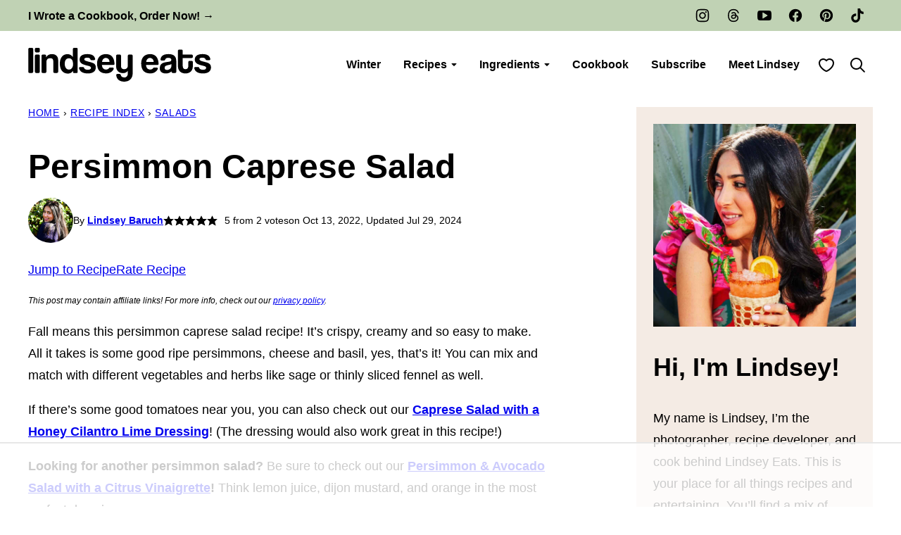

--- FILE ---
content_type: text/html
request_url: https://api.intentiq.com/profiles_engine/ProfilesEngineServlet?at=39&mi=10&dpi=936734067&pt=17&dpn=1&iiqidtype=2&iiqpcid=621d8a3c-d807-46cd-a00d-cb95b78026b4&iiqpciddate=1769063956538&pcid=c1faacf0-5309-45b6-b92b-054daffc5087&idtype=3&gdpr=0&japs=false&jaesc=0&jafc=0&jaensc=0&jsver=0.33&testGroup=A&source=pbjs&ABTestingConfigurationSource=group&abtg=A&vrref=https%3A%2F%2Flindseyeatsla.com
body_size: 55
content:
{"abPercentage":97,"adt":1,"ct":2,"isOptedOut":false,"data":{"eids":[]},"dbsaved":"false","ls":true,"cttl":86400000,"abTestUuid":"g_a41458d2-cadf-49ca-977f-62913e38670c","tc":9,"sid":1568303897}

--- FILE ---
content_type: text/html; charset=utf-8
request_url: https://www.google.com/recaptcha/api2/aframe
body_size: 256
content:
<!DOCTYPE HTML><html><head><meta http-equiv="content-type" content="text/html; charset=UTF-8"></head><body><script nonce="tohMH5Bls5nrzxT6cJ1UqQ">/** Anti-fraud and anti-abuse applications only. See google.com/recaptcha */ try{var clients={'sodar':'https://pagead2.googlesyndication.com/pagead/sodar?'};window.addEventListener("message",function(a){try{if(a.source===window.parent){var b=JSON.parse(a.data);var c=clients[b['id']];if(c){var d=document.createElement('img');d.src=c+b['params']+'&rc='+(localStorage.getItem("rc::a")?sessionStorage.getItem("rc::b"):"");window.document.body.appendChild(d);sessionStorage.setItem("rc::e",parseInt(sessionStorage.getItem("rc::e")||0)+1);localStorage.setItem("rc::h",'1769063967385');}}}catch(b){}});window.parent.postMessage("_grecaptcha_ready", "*");}catch(b){}</script></body></html>

--- FILE ---
content_type: text/css
request_url: https://lindseyeatsla.com/wp-content/cache/min/1/wp-content/themes/lindseyeats-2024/blocks/about/style.css?ver=1741191422
body_size: -413
content:
.block-about{display:-webkit-flex;display:flex;flex-wrap:wrap;align-items:center;column-gap:40px;row-gap:16px}.block-about__image{flex-basis:344px;flex-grow:0;flex-shrink:1;margin-inline:auto}.block-about__content{flex-basis:300px;flex-grow:1}

--- FILE ---
content_type: text/css
request_url: https://lindseyeatsla.com/wp-content/cache/min/1/wp-content/themes/lindseyeats-2024/blocks/author-box/style.css?ver=1741191422
body_size: -416
content:
.block-author-box{display:-webkit-flex;display:flex;flex-wrap:wrap;row-gap:16px;column-gap:40px}.block-author-box__content{flex-basis:200px;flex-grow:1}

--- FILE ---
content_type: text/css
request_url: https://lindseyeatsla.com/wp-content/cache/min/1/wp-content/themes/lindseyeats-2024/blocks/content-image/style.css?ver=1741191422
body_size: -428
content:
.block-ci{display:-webkit-flex;display:flex;flex-wrap:wrap;column-gap:40px;row-gap:16px;align-items:center}.block-ci>*{flex-basis:300px;flex-grow:1}.block-ci--reverse{flex-direction:row-reverse}

--- FILE ---
content_type: text/css
request_url: https://lindseyeatsla.com/wp-content/cache/min/1/wp-content/themes/lindseyeats-2024/blocks/cookbook/style.css?ver=1741191422
body_size: -422
content:
.block-cookbook{display:-webkit-flex;display:flex;flex-wrap:wrap;align-items:center;column-gap:40px;row-gap:16px}.block-cookbook__image{flex-basis:344px;flex-grow:0;flex-shrink:1}.block-cookbook__content{flex-basis:300px;flex-grow:1}

--- FILE ---
content_type: text/css
request_url: https://lindseyeatsla.com/wp-content/cache/min/1/wp-content/themes/lindseyeats-2024/blocks/cookbook-banner/style.css?ver=1741191422
body_size: -382
content:
.block-cookbook-banner{display:-webkit-flex;display:flex;gap:8px;align-items:center;justify-content:center}div.block-cookbook-banner.has-background{padding:8px}.block-cookbook-banner__image{max-width:100px;flex-shrink:0;margin:0}

--- FILE ---
content_type: text/css
request_url: https://lindseyeatsla.com/wp-content/cache/min/1/wp-content/themes/lindseyeats-2024/blocks/facebook-cta/style.css?ver=1741191422
body_size: -320
content:
.block-facebook-cta{background:var(--wp--preset--color--quaternary);padding:16px}.block-facebook-cta__icon{line-height:0}.block-facebook-cta__title{font-size:var(--wp--preset--font-size--large);font-weight:700;line-height:var(--wp--custom--line-height--medium);margin:0}.editor-styles-wrapper .block-facebook-cta a{pointer-events:none}.block-facebook-cta{display:-webkit-flex;display:flex;flex-wrap:nowrap;align-items:center}.block-facebook-cta__icon{margin-right:16px}.block-facebook-cta a{margin-left:auto;white-space:nowrap}

--- FILE ---
content_type: text/css
request_url: https://lindseyeatsla.com/wp-content/cache/min/1/wp-content/themes/lindseyeats-2024/blocks/pinterest-cta/style.css?ver=1741191422
body_size: -316
content:
.block-pinterest-cta{background:var(--wp--preset--color--quaternary);padding:16px}.block-pinterest-cta__icon{line-height:0}.block-pinterest-cta__title{font-size:var(--wp--preset--font-size--large);font-weight:700;line-height:var(--wp--custom--line-height--medium);margin:0}.editor-styles-wrapper .block-pinterest-cta a{pointer-events:none}.block-pinterest-cta{display:-webkit-flex;display:flex;flex-wrap:nowrap;align-items:center}.block-pinterest-cta__icon{margin-right:16px}.block-pinterest-cta a{margin-left:auto;white-space:nowrap}

--- FILE ---
content_type: text/css
request_url: https://lindseyeatsla.com/wp-content/cache/min/1/wp-content/themes/lindseyeats-2024/blocks/quick-links/style.css?ver=1741191423
body_size: 71
content:
.style-square .block-quick-links__inner a{display:grid;justify-content:center;align-items:center;white-space:nowrap}.style-square .block-quick-links__inner img,.style-square .block-quick-links__inner picture{grid-area:1 / 1 / 2 / 2;z-index:1}.style-square .block-quick-links__inner span{max-width:calc(100% - 48px);margin:0 auto;grid-area:1 / 1 / 2 / 2;z-index:2}.block-quick-links{--cwp-columns:2;--cwp-gap:8px}.block-quick-links__inner{display:grid;grid-template-columns:repeat(var(--cwp-columns),minmax(0,1fr));gap:var(--cwp-gap);font-size:var(--wp--preset--font-size--small);text-align:left}.block-quick-links__inner span{background:var(--wp--preset--color--background);display:inline-block;padding:8px 12px;line-height:var(--wp--custom--line-height--small);font-family:var(--wp--custom--typography--interface--font-family);letter-spacing:var(--wp--custom--typography--interface--letter-spacing);text-transform:var(--wp--custom--typography--interface--text-transform);font-size:var(--wp--preset--font-size--min)}.block-quick-links__inner a{display:block;position:relative;font-weight:700;text-decoration:none;z-index:2}.block-quick-links__inner img{z-index:1;width:100%;aspect-ratio:1;object-fit:cover}.block-quick-links.style-circle{--cwp-columns:3}.block-quick-links.style-circle img{border-radius:50%}.block-quick-links.style-circle span{background:transparent}.has-background .block-quick-links.style-circle span{color:inherit}.style-circle .block-quick-links__inner{text-align:center}.layout-flex .block-quick-links__inner a{flex-basis:150px;flex-grow:1}@media only screen and (min-width:600px){.block-quick-links{--cwp-gap:16px;--cwp-columns:2}.block-quick-links.style-circle{--cwp-columns:3}.layout-flex .block-quick-links__inner{display:-webkit-flex;display:flex}}@media only screen and (max-width:900px){.layout-flex .block-quick-links__inner{flex-wrap:wrap}}@media only screen and (min-width:900px){.block-quick-links{--cwp-columns:4}.block-quick-links.style-circle{--cwp-columns:6}}

--- FILE ---
content_type: text/css
request_url: https://lindseyeatsla.com/wp-content/cache/background-css/1/lindseyeatsla.com/wp-content/cache/min/1/wp-content/themes/lindseyeats-2024/assets/css/main.css?ver=1741191423&wpr_t=1768508627
body_size: 5946
content:
/*! normalize.css v8.0.0 | MIT License | github.com/necolas/normalize.css */html{line-height:1.15;-webkit-text-size-adjust:100%}body{margin:0}hr{box-sizing:content-box;height:0;overflow:visible}pre{font-family:monospace,monospace;font-size:1em}a{background-color:rgba(0,0,0,0)}abbr[title]{border-bottom:none;text-decoration:underline;text-decoration:underline dotted}b,strong{font-weight:bolder}code,kbd,samp{font-family:monospace,monospace;font-size:1em}small{font-size:80%}sub,sup{font-size:75%;line-height:0;position:relative;vertical-align:baseline}sub{bottom:-.25em}sup{top:-.5em}img{border-style:none}button,input,optgroup,select,textarea{font-family:inherit;font-size:100%;line-height:1.15;margin:0}button,input{overflow:visible}button,select{text-transform:none}button,[type=button],[type=reset],[type=submit]{-webkit-appearance:button}button::-moz-focus-inner,[type=button]::-moz-focus-inner,[type=reset]::-moz-focus-inner,[type=submit]::-moz-focus-inner{border-style:none;padding:0}button:-moz-focusring,[type=button]:-moz-focusring,[type=reset]:-moz-focusring,[type=submit]:-moz-focusring{outline:1px dotted ButtonText}fieldset{padding:.35em .75em .625em}legend{box-sizing:border-box;color:inherit;display:table;max-width:100%;padding:0;white-space:normal}progress{vertical-align:baseline}textarea{overflow:auto}[type=checkbox],[type=radio]{box-sizing:border-box;padding:0}[type=number]::-webkit-inner-spin-button,[type=number]::-webkit-outer-spin-button{height:auto}[type=search]{-webkit-appearance:textfield;outline-offset:-2px}[type=search]::-webkit-search-decoration{-webkit-appearance:none}::-webkit-file-upload-button{-webkit-appearance:button;font:inherit}details{display:block}summary{display:list-item}template{display:none}[hidden]{display:none}figure{margin:0}html,input[type=search]{box-sizing:border-box}@media(max-width:359px){body{--wp--custom--layout--padding:10px}}*,*:before,*:after{box-sizing:inherit}.wrap{max-width:calc(var(--wp--custom--layout--wide) + 2*var(--wp--custom--layout--padding));margin:0 auto;padding-left:var(--wp--custom--layout--padding);padding-right:var(--wp--custom--layout--padding)}.site-inner{padding:var(--wp--custom--layout--block-gap) 0}body.full-width-content{--wp--custom--layout--page:var(--wp--custom--layout--wide)}.screen-reader-text,.screen-reader-text span,.screen-reader-shortcut{position:absolute!important;clip:rect(0,0,0,0);height:1px;width:1px;border:0;overflow:hidden}.screen-reader-text:focus,.screen-reader-shortcut:focus{clip:auto!important;height:auto;width:auto;display:block;font-size:1em;font-weight:700;padding:15px 23px 14px;color:#333;background:#fff;z-index:100000;text-decoration:none;box-shadow:0 0 2px 2px rgba(0,0,0,.6)}.sidebar-primary .widget+.widget{margin-top:32px}@media(max-width:991px){.sidebar-primary{display:none}}@media(min-width:992px){.content-sidebar .content-area{display:grid;grid-template-columns:minmax(0,1fr) var(--wp--custom--layout--sidebar);grid-column-gap:var(--wp--style--block-gap);max-width:var(--wp--custom--layout--wide);margin-left:auto;margin-right:auto}.content-sidebar .site-main{float:none;width:100%;max-width:var(--wp--custom--layout--content)}}h1,h2,h3,h4,h5,h6{margin-block-end:var(--wp--style--block-gap)}h1:first-child,h2:first-child,h3:first-child,h4:first-child,h5:first-child,h6:first-child{margin-block-start:0}p.is-style-heading{font-family:var(--wp--custom--typography--heading--font-family);font-size:var(--wp--custom--typography--heading--font-size);font-weight:var(--wp--custom--typography--heading--font-weight);letter-spacing:var(--wp--custom--typography--heading--letter-spacing);line-height:var(--wp--custom--typography--heading--line-height);text-transform:var(--wp--custom--typography--heading--text-transform)}p.is-style-interface{font-family:var(--wp--custom--typography--interface--font-family);font-size:var(--wp--custom--typography--interface--font-size);font-weight:var(--wp--custom--typography--interface--font-weight);letter-spacing:var(--wp--custom--typography--interface--letter-spacing);line-height:var(--wp--custom--typography--interface--line-height);text-transform:var(--wp--custom--typography--interface--text-transform)}ul.is-style-fancy li{list-style-type:none;position:relative;padding-left:6px}ul.is-style-fancy li::before{content:"➤";color:var(--wp--preset--color--foreground);position:absolute;left:-20px}ol.is-style-fancy>li{list-style-type:none;position:relative}ol.is-style-fancy>li::before{content:counter(list-item);position:absolute;left:-32px;top:2px;width:24px;height:24px;background:var(--wp--preset--color--primary);border-radius:50%;color:var(--wp--preset--color--foreground);font-size:14px;display:-webkit-flex;display:flex;align-items:center;justify-content:center}img{display:block;max-width:100%;height:auto}img.emoji{max-width:16px;display:inline-block}img.alignleft{float:left;margin:0 var(--wp--style--block-gap) var(--wp--style--block-gap) 0;max-width:calc(var(--wp--custom--layout--content)/2)}img.alignright{float:right;margin:0 0 var(--wp--style--block-gap) var(--wp--style--block-gap);max-width:calc(var(--wp--custom--layout--content)/2)}img.aligncenter{margin-left:auto;margin-right:auto}figure.wp-caption{max-width:100%}.wp-block-image figcaption{color:var(--wp--custom--color--neutral-700);font-size:var(--wp--preset--font-size--small);text-align:center}@media(min-width:601px){.wp-block-image.alignleft{float:left;margin:var(--wp--style--block-gap) var(--wp--style--block-gap) var(--wp--style--block-gap) 0;max-width:48vw}.wp-block-image.alignright{float:right;margin:var(--wp--style--block-gap) 0 var(--wp--style--block-gap) var(--wp--style--block-gap);max-width:48vw}}@media(min-width:768px){.content .entry-content>.wp-block-image.alignleft,.content .block-area>.wp-block-image.alignleft{max-width:calc(var(--wp--custom--layout--content)/2);margin-left:calc((100vw - var(--wp--custom--layout--content))/2)}.content .entry-content>.wp-block-image.alignright,.content .block-area>.wp-block-image.alignright{max-width:calc(var(--wp--custom--layout--content)/2);margin-right:calc((100vw - var(--wp--custom--layout--content))/2)}}@media(min-width:1200px){.full-width-content .entry-content>.wp-block-image.alignleft,.full-width-content .block-area>.wp-block-image.alignleft{max-width:calc(var(--wp--custom--layout--wide)/2);margin-left:calc((100vw - var(--wp--custom--layout--wide))/2)}.full-width-content .entry-content>.wp-block-image.alignright,.full-width-content .block-area>.wp-block-image.alignright{max-width:calc(var(--wp--custom--layout--wide)/2);margin-right:calc((100vw - var(--wp--custom--layout--wide))/2)}}.wp-block-separator{background:var(--wp--custom--color--neutral-300);border:none;height:1px;padding:0;margin-top:var(--wp--custom--layout--block-gap-large);margin-bottom:var(--wp--custom--layout--block-gap-large)}.wp-block-separator.has-background{padding:0}blockquote.wp-block-quote{border-top:1px solid var(--wp--custom--color--neutral-300);border-bottom:1px solid var(--wp--custom--color--neutral-300);font-style:italic;text-align:center}blockquote.wp-block-quote cite{display:block;font-size:var(--wp--preset--font-size--tiny);font-style:normal;font-weight:700;margin-bottom:16px}.wp-block-pullquote{padding-block:var(--wp--custom--layout--block-gap)}.wp-element-button,.wp-block-button>.wp-block-button__link{display:inline-flex;min-height:44px;box-sizing:border-box;align-items:center;justify-content:center;gap:4px}.editor-styles-wrapper .wp-element-button,.editor-styles-wrapper .wp-block-button>.wp-block-button__link{display:inline-block;min-height:0}.wp-element-button.has-background,.wp-block-button>.wp-block-button__link.has-background{padding:11px 16px}.wp-element-button:hover,.wp-element-button:focus,.wp-block-button>.wp-block-button__link:hover,.wp-block-button>.wp-block-button__link:focus{filter:brightness(85%)}.wp-element-button.is-style-outline,.wp-block-button.is-style-outline>.wp-block-button__link{border:1px solid currentColor;padding:10px 15px}.wp-element-button.is-style-outline.has-background,.wp-block-button.is-style-outline>.wp-block-button__link.has-background{padding:10px 15px}.wp-element-button.is-style-outline:not(.has-background),.wp-block-button.is-style-outline>.wp-block-button__link:not(.has-background){background:var(--wp--preset--color--background)}.wp-element-button.is-style-outline:not(.has-text-color),.wp-block-button.is-style-outline>.wp-block-button__link:not(.has-text-color){color:var(--wp--preset--color--foreground)}.wp-element-button.is-style-arrow,.wp-block-button.is-style-arrow .wp-block-button__link,.wp-element-button.is-style-link,.wp-block-button.is-style-link .wp-block-button__link{border:none;background:rgba(0,0,0,0);padding-left:0;padding-right:0;gap:0;text-decoration:underline}.wp-element-button.is-style-arrow:not(.has-text-color),.wp-block-button.is-style-arrow .wp-block-button__link:not(.has-text-color),.wp-element-button.is-style-link:not(.has-text-color),.wp-block-button.is-style-link .wp-block-button__link:not(.has-text-color){color:var(--wp--preset--color--foreground)}.wp-element-button.is-style-arrow:hover,.wp-block-button.is-style-arrow .wp-block-button__link:hover,.wp-element-button.is-style-link:hover,.wp-block-button.is-style-link .wp-block-button__link:hover{text-decoration:underline}.wp-element-button.is-style-arrow::after,.wp-block-button.is-style-arrow .wp-block-button__link::after{content:" →"}input,select,textarea{background:var(--wp--preset--color--background);border:var(--wp--custom--border-width--tiny) solid var(--wp--preset--color--foreground);border-radius:0;color:var(--wp--preset--color--foreground);font-size:var(--wp--preset--font-size--small);line-height:var(--wp--custom--line-height--medium);padding:9px 12px;width:100%}input[type=checkbox],input[type=submit]{width:auto}select{line-height:54px;height:54px}textarea{width:100%;resize:vertical}::-moz-placeholder{color:var(--wp--preset--color--foreground);opacity:1}::-ms-input-placeholder{color:var(--wp--preset--color--foreground)}::-webkit-input-placeholder{color:var(--wp--preset--color--foreground)}input:focus::-webkit-input-placeholder,input:focus::-moz-placeholder,input:focus:-ms-input-placeholder,textarea:focus::-webkit-input-placeholder,textarea:focus::-moz-placeholder,textarea:focus:-ms-input-placeholder{color:rgba(0,0,0,0)}label,.wp-block-search__label,.wpforms-container .wpforms-field-label{font-family:var(--wp--custom--typography--interface--font-family);font-size:var(--wp--custom--typography--interface--font-size);font-weight:var(--wp--custom--typography--interface--font-weight);letter-spacing:var(--wp--custom--typography--interface--letter-spacing);line-height:var(--wp--custom--typography--interface--line-height);text-transform:var(--wp--custom--typography--interface--text-transform)}label .wpforms-required-label,.wp-block-search__label .wpforms-required-label,.wpforms-container .wpforms-field-label .wpforms-required-label{color:inherit}.comment-form-cookies-consent label,.wpforms-container .wpforms-field-sublabel{font-weight:400;font-family:inherit;letter-spacing:inherit;text-transform:inherit}.wp-block-search__input,:where(.wp-block-search__button-inside .wp-block-search__inside-wrapper){border-color:var(--wp--preset--color--foreground)}.wp-block-search__button-inside .wp-block-search__input{border:none}.wp-block-search__button{flex-shrink:0}.wp-block-search__icon-button .wp-block-search__button{width:44px;height:44px;display:-webkit-flex;display:flex;align-items:center;justify-content:center}.wp-block-search__icon-button .wp-block-search__button.wp-element-button{padding:0}.wp-block-search__icon-button .wp-block-search__button svg{width:36px;height:36px}.archive-header .wp-block-search{margin:0 auto}.has-background{padding:24px}.has-background.alignfull{padding:var(--wp--custom--layout--block-gap-large) var(--wp--custom--layout--padding)}.alignwide:not(.is-layout-constrained)>*,.alignfull:not(.is-layout-constrained)>*{max-width:var(--wp--custom--layout--wide);margin-left:auto;margin-right:auto}.wp-block-group.remove-padding-top{padding-block-start:0}.wp-block-group.remove-padding-bottom{padding-block-end:0}.has-background{color:var(--wp--preset--color--foreground)}.has-background a:where(:not(.wp-element-button)){color:inherit}.has-secondary-background-color,.has-foreground-background-color{color:var(--wp--preset--color--white)}.breadcrumb{margin:0 auto 16px;font-family:var(--wp--custom--typography--interface--font-family);font-size:var(--wp--custom--typography--interface--font-size);font-weight:var(--wp--custom--typography--interface--font-weight);letter-spacing:var(--wp--custom--typography--interface--letter-spacing);line-height:var(--wp--custom--typography--interface--line-height);text-transform:var(--wp--custom--typography--interface--text-transform);max-width:var(--wp--custom--layout--page)}.archive-header .breadcrumb,.post-header .breadcrumb{max-width:100%;grid-column:1/-1;margin-left:0;margin-right:0}.schema-faq>*+*{margin-top:var(--wp--custom--layout--block-gap)}.schema-faq-section{background:var(--wp--preset--color--tertiary)}.schema-faq-question{font-family:var(--wp--custom--typography--heading--font-family);font-size:var(--wp--custom--typography--heading--font-size);font-weight:var(--wp--custom--typography--heading--font-weight);letter-spacing:var(--wp--custom--typography--heading--letter-spacing);line-height:var(--wp--custom--typography--heading--line-height);text-transform:var(--wp--custom--typography--heading--text-transform);font-size:var(--wp--preset--font-size--large);background:var(--wp--preset--color--quinary);display:block;padding:var(--wp--custom--layout--block-gap)}.schema-faq-answer{padding:var(--wp--custom--layout--block-gap);margin:0}.schema-faq--has-toggle .schema-faq-question{padding-right:52px;position:relative}.schema-faq-toggle{background:rgba(0,0,0,0) var(--wpr-bg-5951a37a-24c1-4ed1-8951-fbebd8189311) no-repeat center;background-size:16px;border:none;cursor:pointer;width:44px;height:44px;position:absolute;right:0;top:calc(50% - 22px)}.schema-faq-section.active .schema-faq-toggle{transform:rotate(180deg)}.yoast-table-of-contents{background:var(--wp--preset--color--tertiary)}.yoast-table-of-contents h2{background:var(--wp--preset--color--quinary);font-size:var(--wp--preset--font-size--large);padding:16px}.yoast-table-of-contents ul{margin-bottom:0;padding-bottom:16px}.yoast-table-of-contents--no-js{padding-bottom:44px}.yoast-table-of-contents--no-js ul li:nth-of-type(n+4){display:none}.yoast-table-of-contents__footer{padding-inline:var(--wp--custom--layout--block-gap);height:44px;display:-webkit-flex;display:flex;align-items:flex-end;justify-content:center}.yoast-table-of-contents__footer[hidden]{display:none}.wprm-recipe-rating .wprm-recipe-rating-details{font-size:inherit}div.wpforms-container .wpforms-title{font-family:var(--wp--custom--typography--heading--font-family);font-size:var(--wp--custom--typography--heading--font-size);font-weight:var(--wp--custom--typography--heading--font-weight);letter-spacing:var(--wp--custom--typography--heading--letter-spacing);line-height:var(--wp--custom--typography--heading--line-height);text-transform:var(--wp--custom--typography--heading--text-transform);margin:0 0 16px;padding:0}div.wpforms-container .wpforms-description{margin:0 0 16px;padding:0}div.wpforms-container .wpforms-field{padding:0;margin-bottom:16px}div.wpforms-container .wpforms-field.impound{display:none}div.wpforms-container .wpforms-field-sublabel{font-size:var(--wp--preset--font-size--min)}div.wpforms-container label.wpforms-error{color:inherit}div.wpforms-container .wpforms-submit-container{padding:0;margin-top:16px;text-align:left}div.wpforms-container.flex-fields input.wpforms-field-medium,div.wpforms-container.flex-fields select.wpforms-field-medium,div.wpforms-container.flex-fields .wpforms-field-row.wpforms-field-medium{max-width:100%}div.wpforms-container.flex-fields .wpforms-field-container{display:-webkit-flex;display:flex;flex-wrap:wrap;gap:16px}div.wpforms-container.flex-fields .wpforms-field-container .wpforms-field{margin:0;flex-basis:150px;flex-grow:1}div.wpforms-container.one-line input.wpforms-field-medium,div.wpforms-container.one-line select.wpforms-field-medium,div.wpforms-container.one-line .wpforms-field-row.wpforms-field-medium{max-width:100%}@media(min-width:768px){div.wpforms-container.one-line .wpforms-form,div.wpforms-container.one-line .wpforms-form>fieldset[disabled]{display:grid;grid-template-columns:1fr fit-content(300px);column-gap:var(--wp--custom--layout--block-gap)}div.wpforms-container.one-line .wpforms-head-container{grid-column:1/-1}div.wpforms-container.one-line .wpforms-field-container{display:-webkit-flex;display:flex;gap:var(--wp--custom--layout--block-gap)}div.wpforms-container.one-line .wpforms-field{margin:0;flex-basis:0%;flex-grow:1}div.wpforms-container.one-line .wpforms-field-label{min-height:26px}div.wpforms-container.one-line .wpforms-submit-container{margin:0;padding-top:26px}}.facetwp-filters{font-family:var(--wp--custom--typography--interface--font-family);font-size:var(--wp--custom--typography--interface--font-size);font-weight:var(--wp--custom--typography--interface--font-weight);letter-spacing:var(--wp--custom--typography--interface--letter-spacing);line-height:var(--wp--custom--typography--interface--line-height);text-transform:var(--wp--custom--typography--interface--text-transform);max-width:var(--wp--custom--layout--page);margin:0 auto;min-height:66px}.facetwp-filters .facetwp-facet{margin:0 0 16px;width:100%}.facetwp-filters .fs-label-wrap{width:100%;min-height:44px;display:-webkit-flex;display:flex;align-items:center}.facetwp-filters .fs-wrap{display:block;position:relative}.facetwp-filters .fs-open .fs-label-wrap,.facetwp-filters .fs-dropdown{background:var(--wp--custom--color--neutral-100)}.facetwp-filters .fs-dropdown{margin:0;width:100%}.facetwp-filters .fs-option{padding-top:16px;padding-bottom:16px}.facetwp-filters__toggle{background:var(--wp--preset--color--primary);border:none;box-shadow:none;color:#fff;display:block;padding:16px;font-size:var(--wp--preset--font-size--medium);width:100%}@media(max-width:767px){.facetwp-filters:not(.active) .facetwp-filters__inner{display:none}.facetwp-filters.active .facetwp-filters__toggle{margin-bottom:16px}}@media(min-width:768px){.facetwp-filters__inner{display:-webkit-flex;display:flex;flex-wrap:nowrap;gap:32px}.facetwp-filters__toggle{display:none}}.cwp-co-container .wpforms-submit-container{text-align:center}.cwp-co-container .wpforms-submit-container button{width:100%}.top-hat{text-align:center;padding:10px 0}.top-hat p{margin:0;font-size:var(--wp--preset--font-size--small);font-weight:600;line-height:var(--wp--custom--line-height--small)}.top-hat p img{max-width:44px}.top-hat a{color:inherit;text-decoration:none}.top-hat a:hover{text-decoration:underline}.top-hat--has-image{padding:0}.top-hat--has-image p{display:-webkit-flex;display:flex;align-items:center;justify-content:center;gap:4px}@media(min-width:768px){.top-hat--has-socials{padding:0;text-align:left}.top-hat--has-socials .wrap{display:-webkit-flex;display:flex;justify-content:space-between;align-items:center}}.top-hat--has-socials ul.social-links{margin:0}@media(max-width:767px){.top-hat--has-socials ul.social-links{display:none}}.site-header{background:var(--wp--preset--color--background);color:var(--wp--preset--color--foreground);position:relative;--cwp-logo-width:260px;--cwp-logo-height:48px}@media(min-width:769px){.site-header{padding-block:16px;padding-top:24px;padding-bottom:20px}}@media(max-width:768px){.site-header{--cwp-logo-width:130px;--cwp-logo-height:24px}}.site-header .wrap{display:grid;grid-template-columns:minmax(0,var(--cwp-logo-width)) 1fr;align-items:center}@media(max-width:768px){.site-header .wrap{padding:0}}.site-header .nav-menu{justify-self:flex-end}@media(max-width:768px){.site-header .nav-menu{grid-column:1/-1;width:100%}}@media(min-width:769px){.site-header .nav-menu{display:-webkit-flex;display:flex;flex-direction:column-reverse;align-items:flex-end}}.site-header__logo{display:block;max-width:var(--cwp-logo-width);width:100%;height:var(--cwp-logo-height);justify-self:center}@media(max-width:768px){.site-header__logo{margin-left:14px}}.site-header__logo svg{width:100%;height:100%}.site-header__logo img{width:100%;height:100%;object-fit:contain;object-position:left center}.site-header__toggles{display:-webkit-flex;display:flex;flex-wrap:nowrap;justify-self:flex-end}@media(min-width:769px){.site-header__toggles{display:none}}@media(max-width:768px){.site-header.menu-active{max-height:100vh;overflow-y:auto;overscroll-behavior-y:contain}}.search-toggle,.menu-toggle,.favorite-toggle{background:rgba(0,0,0,0);border:none;box-shadow:none;color:inherit;cursor:pointer;line-height:0;padding:0;text-align:center;width:44px;height:44px;display:-webkit-flex;display:flex;align-items:center;justify-content:center}.search-toggle svg,.menu-toggle svg,.favorite-toggle svg{fill:currentColor;width:24px;height:24px}.search-toggle .close,.menu-toggle .close,.favorite-toggle .close{display:none}.search-toggle.active .close,.menu-toggle.active .close,.favorite-toggle.active .close{display:inline}.search-toggle.active .open,.menu-toggle.active .open,.favorite-toggle.active .open{display:none}.header-search{grid-column:1/-1;width:100%;max-width:var(--wp--custom--layout--wide);margin:0 auto;display:-webkit-flex;display:flex;justify-content:flex-end}@media(max-width:1199px){.header-search{right:16px}}@media(min-width:769px){.header-search{position:absolute;bottom:0;transform:translateY(36px)}}@media(max-width:768px){.header-search{display:block;padding:var(--wp--custom--layout--padding)}}.header-search:not(.active){display:none}@media(min-width:783px){.admin-bar .site-container{padding-top:32px}}@media(max-width:782px){#wpadminbar{display:none!important}}html{scroll-padding-top:109px}@supports(position:sticky){body .site-header{position:sticky;top:0;transition:transform .3s;z-index:10}}@supports(position:sticky){body.admin-bar .site-header{top:32px}@media(max-width:782px){body.admin-bar .site-header{top:0}}}@supports(position:sticky){body.nav-up .site-header{transform:translateY(-100%)}}.nav-menu>*{line-height:0}.nav-menu ul{clear:both;line-height:1;margin:0;padding:0;width:100%}.nav-menu .menu-item{list-style:none;position:relative}.nav-menu .menu-item a{border:none;color:inherit;display:block;font-size:var(--wp--preset--font-size--small);font-weight:700;position:relative;padding:14px 16px;text-decoration:none}.nav-menu .menu-item.menu-item-has-children>a{padding-right:30px}.nav-menu .menu-item.menu-item-favorite a{padding:0;display:-webkit-flex;display:flex}.nav-menu .submenu-expand{background:rgba(0,0,0,0);border:none;border-radius:0;box-shadow:none;padding:0;outline:none;cursor:pointer;width:44px;height:44px;position:absolute;top:0;right:0;color:inherit}.nav-menu .submenu-expand svg{fill:currentColor}.nav-menu .submenu-expand:not(.expanded) .close,.nav-menu .submenu-expand.expanded .open{display:none}@media(min-width:769px){.nav-menu .nav-secondary .menu-item a{color:var(--wp--custom--color--neutral-700);font-size:var(--wp--preset--font-size--min);font-weight:400}.nav-menu .menu-item{float:left}.nav-menu .menu-item:hover>.sub-menu,.nav-menu .menu-item:focus-within>.sub-menu{left:auto;opacity:1}.nav-menu .menu>.menu-item>.submenu-expand{width:auto;height:auto;line-height:0;top:50%;transform:translateY(-50%);right:14px}.nav-menu .menu>.menu-item:hover>a{background:var(--wp--preset--color--primary);color:var(--wp--preset--color--foreground)}.nav-menu .menu>.menu-item:hover>.submenu-expand svg{fill:var(--wp--preset--color--foreground);transform:rotate(180deg)}.nav-menu .sub-menu{background:var(--wp--preset--color--quaternary);color:var(--wp--preset--color--foreground);left:-9999px;opacity:0;position:absolute;width:215px;z-index:99}.nav-menu .sub-menu .menu-item{float:none}.nav-menu .sub-menu .menu-item:hover>a{background:var(--wp--preset--color--primary)}.nav-menu .sub-menu .menu-item:hover>.submenu-expand{background:var(--wp--preset--color--primary)}.nav-menu .sub-menu .menu-item:hover>.submenu-expand svg{fill:var(--wp--preset--color--background);transform:rotate(-90deg)}.nav-menu .sub-menu .sub-menu{margin:-48px 0 0 215px}}@media(max-width:768px){.nav-menu{background:var(--wp--preset--color--quaternary);color:var(--wp--preset--color--foreground);display:none}.nav-menu.active{display:block}.nav-menu .menu-item-search,.nav-menu .menu-item-favorite{display:none}.nav-menu .submenu-expand{top:0;right:0;transform:none;width:44px;height:44px}.nav-menu .submenu-expand svg{width:18px;height:18px}.nav-menu .submenu-expand.expanded{background:var(--wp--preset--color--primary);transform:rotate(180deg)}.nav-menu .submenu-expand.expanded svg{fill:var(--wp--preset--color--background)}.nav-menu .submenu-expand.expanded+.sub-menu{display:block}.nav-menu .sub-menu{display:none;padding-left:8px}}.post-header{margin-bottom:24px}.post-header .breadcrumb{margin-bottom:var(--wp--custom--layout--block-gap-large)}.post-header__info{font-size:var(--wp--preset--font-size--tiny);line-height:var(--wp--custom--line-height--small);position:relative;display:-webkit-flex;display:flex;flex-wrap:nowrap;align-items:center;column-gap:8px}.post-header__info .entry-avatar{flex-shrink:0}.post-header__info .entry-avatar img{border-radius:50%}.post-header__info .entry-author a{font-weight:700}.post-header__info>div{display:-webkit-flex;display:flex;flex-wrap:wrap;align-items:center;row-gap:4px;column-gap:8px}@media(min-width:768px){.post-header__info>div{flex-wrap:nowrap}.post-header__info>div .post-comments::before{content:" • "}}.post-header__info>div>*{margin:0}.post-header__actions{display:-webkit-flex;display:flex;align-items:center;gap:8px}@media(max-width:767px){.post-header__actions{margin-top:12px}}.aff-disc{font-size:var(--wp--preset--font-size--min)}.slickstream-favorite .saved{display:none}.slickstream-favorite.active .saved{display:inline}.slickstream-favorite.active .save{display:none}.archive-header{background:var(--wp--preset--color--backdrop);padding:24px 0 40px}.archive-header .wrap{max-width:var(--wp--custom--layout--wide)}.archive-header__inner{max-width:var(--wp--custom--layout--content)}.archive-header h1{margin-top:var(--wp--custom--layout--block-gap-large)}.archive-description>*:first-child{margin-top:0}.archive-description>*:last-child{margin-bottom:0}.archive-header .breadcrumb{margin-bottom:var(--wp--custom--layout--block-gap-large)}.archive-recent-header{max-width:var(--wp--custom--layout--page);margin:var(--wp--custom--layout--block-gap-large) auto 0}.archive .site-main>.block-post-listing{max-width:var(--wp--custom--layout--page);margin-left:auto;margin-right:auto}.pagination{margin:32px auto;max-width:var(--wp--custom--layout--page)}.pagination ul{margin:0;padding:0;display:-webkit-flex;display:flex;gap:8px;align-items:center}.pagination ul li{list-style-type:none;display:inline-block}.pagination ul li a{font-family:var(--wp--custom--typography--interface--font-family);font-size:var(--wp--custom--typography--interface--font-size);font-weight:var(--wp--custom--typography--interface--font-weight);letter-spacing:var(--wp--custom--typography--interface--letter-spacing);line-height:var(--wp--custom--typography--interface--line-height);text-transform:var(--wp--custom--typography--interface--text-transform);font-weight:700;background:var(--wp--preset--color--background);border:var(--wp--custom--border-width--tiny) solid var(--wp--preset--color--secondary);border-radius:var(--wp--custom--border-radius--tiny);color:var(--wp--preset--color--secondary);fill:var(--wp--preset--color--primary);width:44px;height:44px;display:-webkit-flex;display:flex;align-items:center;justify-content:center;text-align:center;text-decoration:none}.pagination ul li svg{fill:var(--wp--preset--color--secondary)}.pagination ul li:hover>a,.pagination ul li.active>a{background:var(--wp--preset--color--primary);color:var(--wp--preset--color--bsecondary);fill:var(--wp--preset--color--secondary)}h1.front{display:none}.site-inner{padding-left:var(--wp--custom--layout--padding);padding-right:var(--wp--custom--layout--padding)}img[style]{height:auto!important}.entry-content>*,.block-area>*,.cwp-inner>*{margin:0 auto;max-width:var(--wp--custom--layout--page)}.entry-content>*.alignwide,.block-area>*.alignwide,.cwp-inner>*.alignwide{max-width:var(--wp--custom--layout--wide)}.entry-content>*.alignfull,.block-area>*.alignfull,.cwp-inner>*.alignfull{margin-left:calc(-1*var(--wp--custom--layout--padding));margin-right:calc(-1*var(--wp--custom--layout--padding));max-width:100vw}@media(max-width:767px){.entry-content>*.alignwide,.block-area>*.alignwide,.cwp-inner>*.alignwide{margin-left:calc(-1*var(--wp--custom--layout--padding));margin-right:calc(-1*var(--wp--custom--layout--padding));max-width:100vw}}.entry-content>*+*,.block-area>*+*,.cwp-inner>*+*{margin-top:var(--wp--style--block-gap)}.entry-content>.alignfull:not(:first-child),.entry-content>.wp-block-separator:not(:first-child),.entry-content>.cwp-large:not(:first-child),.block-area>.alignfull:not(:first-child),.block-area>.wp-block-separator:not(:first-child),.block-area>.cwp-large:not(:first-child),.cwp-inner>.alignfull:not(:first-child),.cwp-inner>.wp-block-separator:not(:first-child),.cwp-inner>.cwp-large:not(:first-child){margin-top:var(--wp--custom--layout--block-gap-large)}.entry-content>.alignfull:not(:last-child),.entry-content>.wp-block-separator:not(:last-child),.entry-content>.cwp-large:not(:last-child),.block-area>.alignfull:not(:last-child),.block-area>.wp-block-separator:not(:last-child),.block-area>.cwp-large:not(:last-child),.cwp-inner>.alignfull:not(:last-child),.cwp-inner>.wp-block-separator:not(:last-child),.cwp-inner>.cwp-large:not(:last-child){margin-bottom:var(--wp--custom--layout--block-gap-large)}.entry-content>.alignfull.has-background+.alignfull.has-background,.block-area>.alignfull.has-background+.alignfull.has-background,.cwp-inner>.alignfull.has-background+.alignfull.has-background{margin-top:calc(-1*var(--wp--custom--layout--block-gap-large))}.full-width-content .entry-content:first-child>.alignfull.has-background:first-child{margin-top:calc(-1*var(--wp--custom--layout--block-gap))}.full-width-content .entry-content:last-child>.alignfull.has-background:last-child{margin-bottom:calc(-1*var(--wp--custom--layout--block-gap))}.entry-header,.entry-footer,.after-entry,.entry-comments{max-width:var(--wp--custom--layout--page);margin-left:auto;margin-right:auto}.entry-header .wp-block-buttons{margin-bottom:1.5rem}.entry-footer{margin-top:48px}.block-area-after-post{margin:32px 0}.entry-comments h2,.entry-comments h3{display:-webkit-flex;display:flex;justify-content:space-between}.entry-comments .comment-list{margin:0 0 32px;padding:0}.entry-comments .comment-list li{list-style-type:none;margin-top:4px}.entry-comments .comment-list li+li{border-top:1px solid var(--wp--custom--color--neutral-300);padding-top:24px}.entry-comments .comment-list li article{border-left:4px solid var(--wp--preset--color--quaternary);padding:16px;position:relative}.entry-comments .comment-list li.staff>article{background-color:var(--wp--preset--color--quaternary);border-color:var(--wp--preset--color--primary)}.entry-comments .comment-list li:not(.staff)>article .avatar{display:none}.entry-comments .comment-list>li{overflow:hidden;margin-top:24px}.entry-comments .comment-list>li:first-child{margin-top:0}.entry-comments .comment-list .comment-author{color:var(--wp--preset--color--foreground);font-size:var(--wp--preset--font-size--large);display:inline-block;vertical-align:middle;margin:0}.entry-comments .comment-list .comment-author a{color:var(--wp--preset--color--foreground);text-decoration:none}.entry-comments .comment-list .comment-author .says{display:none}.entry-comments .comment-list .comment-author .avatar{float:left;border-radius:50%;margin-right:8px}.entry-comments .comment-list .comment-meta{padding-right:54px}.entry-comments .comment-list .comment-metadata{font-size:var(--wp--preset--font-size--min);margin-bottom:16px}.entry-comments .comment-list .comment-metadata a{color:var(--wp--preset--color--foreground);text-decoration:none}.entry-comments .comment-list .comment-metadata a:hover{color:var(--wp--preset--color--primary)}.entry-comments .comment-list .comment-content p:last-child{margin:0}.entry-comments .comment-list .comment-reply-link{font-family:var(--wp--custom--typography--interface--font-family);font-size:var(--wp--custom--typography--interface--font-size);font-weight:var(--wp--custom--typography--interface--font-weight);letter-spacing:var(--wp--custom--typography--interface--letter-spacing);line-height:var(--wp--custom--typography--interface--line-height);text-transform:var(--wp--custom--typography--interface--text-transform);font-weight:700;font-size:var(--wp--preset--font-size--small);position:absolute;top:32px;right:16px}.entry-comments .comment-list ol.children{margin:0;padding:0}.comment-respond{margin:30px 0}@media(min-width:768px){.comment-respond{margin:60px 0}}.comment-respond .comment-form-cookies-consent input{width:auto}.comment-respond .comment-form-cookies-consent input+label{display:inline}.comment-respond label{display:block}.comment-reply-title{justify-content:space-between}.comment-reply-title a{font-family:var(--wp--custom--typography--interface--font-family);font-size:var(--wp--custom--typography--interface--font-size);font-weight:var(--wp--custom--typography--interface--font-weight);letter-spacing:var(--wp--custom--typography--interface--letter-spacing);line-height:var(--wp--custom--typography--interface--line-height);text-transform:var(--wp--custom--typography--interface--text-transform)}.nav-links{display:-webkit-flex;display:flex;justify-content:space-between}.block-area-before-footer{padding:var(--wp--custom--layout--block-gap-large) var(--wp--custom--layout--padding)}.block-area-before-footer>*{max-width:var(--wp--custom--layout--wide)}.site-footer{background:var(--wp--preset--color--quaternary);font-size:var(--wp--preset--font-size--small);padding:40px 0;position:relative;text-align:center}.site-footer__logo{max-width:260px;height:48px;width:100%;display:inline-flex;justify-content:center}.site-footer .wrap>*:first-child:not(.site-footer__inner){margin-bottom:40px}.site-footer__inner:not(:first-child){margin-top:24px}.site-footer__inner>*{margin-top:0;margin-bottom:0}.site-footer__inner>*+*{margin-top:16px}.site-footer .backtotop-circle{--cwp-size:48px;background:var(--wp--preset--color--primary);border-radius:50%;display:-webkit-flex;display:flex;align-items:center;justify-content:center;width:var(--cwp-size);height:var(--cwp-size);position:absolute;top:calc(var(--cwp-size)/-2);left:50%;margin-left:calc(var(--cwp-size)/-2)}.site-footer .backtotop-circle svg{fill:var(--wp--preset--color--foreground)}.site-footer .backtotop-link{font-size:var(--wp--preset--font-size--tiny);text-transform:uppercase}.site-footer__logo{display:inline-flex}@media(max-width:767px){.site-footer__logo{max-width:100%!important}}.site-footer ul.social-links{justify-content:center}.site-footer__bottom{font-size:var(--wp--preset--font-size--min);text-align:center}@media(max-width:767px){.site-footer__copyright{display:block}}.nav-footer{font-family:var(--wp--custom--typography--interface--font-family);font-size:var(--wp--custom--typography--interface--font-size);font-weight:var(--wp--custom--typography--interface--font-weight);letter-spacing:var(--wp--custom--typography--interface--letter-spacing);line-height:var(--wp--custom--typography--interface--line-height);text-transform:var(--wp--custom--typography--interface--text-transform);flex-wrap:wrap;justify-content:center}.nav-footer ul{padding-left:0;margin:0;display:-webkit-flex;display:flex;flex-wrap:wrap;align-items:center;justify-content:center;gap:24px}.nav-footer li{list-style-type:none}@media(max-width:767px){.nav-footer ul{display:block}.nav-footer li+li{margin-top:24px}}.nav-footer a{color:var(--wp--preset--color--foreground);text-decoration:none}.nav-footer a:hover{text-decoration:underline}

--- FILE ---
content_type: text/plain
request_url: https://rtb.openx.net/openrtbb/prebidjs
body_size: -225
content:
{"id":"2e5e9ee5-b6fc-467a-9467-f363f2ff679a","nbr":0}

--- FILE ---
content_type: text/plain
request_url: https://rtb.openx.net/openrtbb/prebidjs
body_size: -225
content:
{"id":"c2e7ebb1-5ace-4fe6-92c3-95223f9ce4b0","nbr":0}

--- FILE ---
content_type: text/plain
request_url: https://rtb.openx.net/openrtbb/prebidjs
body_size: -85
content:
{"id":"2dad57bf-677d-484c-a374-232293faa7ed","nbr":0}

--- FILE ---
content_type: text/plain
request_url: https://rtb.openx.net/openrtbb/prebidjs
body_size: -225
content:
{"id":"b30d9300-c4b9-43e8-89d6-8b12366ebc7c","nbr":0}

--- FILE ---
content_type: text/plain
request_url: https://rtb.openx.net/openrtbb/prebidjs
body_size: -225
content:
{"id":"3cf9e6a4-e04a-46ad-9807-04ed0f0017d0","nbr":0}

--- FILE ---
content_type: text/plain; charset=UTF-8
request_url: https://at.teads.tv/fpc?analytics_tag_id=PUB_17002&tfpvi=&gdpr_consent=&gdpr_status=22&gdpr_reason=220&ccpa_consent=&sv=prebid-v1
body_size: 56
content:
MThiOTBlOWItZmE2MC00ZGZhLWEzOTgtMmNiOTZhN2YzZDU5IzYtOQ==

--- FILE ---
content_type: text/plain
request_url: https://rtb.openx.net/openrtbb/prebidjs
body_size: -225
content:
{"id":"c98ef432-0ae5-4403-bf76-dfd1f8c833f9","nbr":0}

--- FILE ---
content_type: text/plain
request_url: https://rtb.openx.net/openrtbb/prebidjs
body_size: -225
content:
{"id":"b760bcd8-ff03-450b-9fcb-ddda56633d2d","nbr":0}

--- FILE ---
content_type: text/plain
request_url: https://rtb.openx.net/openrtbb/prebidjs
body_size: -225
content:
{"id":"f8fe3371-1cc4-4760-a0dd-812adf476248","nbr":0}